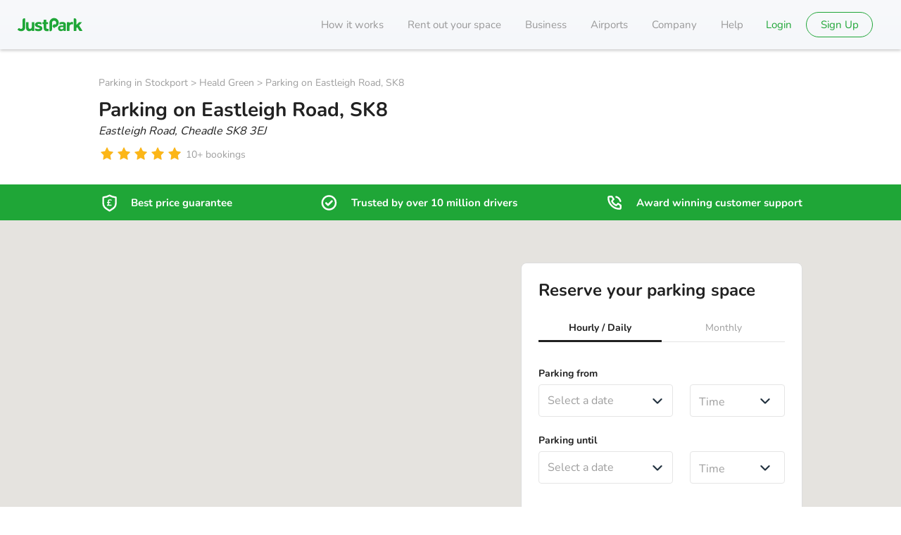

--- FILE ---
content_type: text/javascript
request_url: https://static.justpark.com/web/C1U8DUMI.js
body_size: 164
content:
import{j as a}from"./D_zvdyIk.js";import{T as i,b as m}from"./B2Nq0Y-I.js";const u=s=>{switch(s){case 2:return"h2";case 3:return"h3";default:return"h1"}},l=({children:s,bold:r=!1,className:t="",color:n="primary",level:o})=>{const c="c-heading",e=u(o);return a.jsx(i,{size:e,bold:r,color:n,className:`${m(c,null,{[e]:!0})} ${t}`,children:a.jsx(e,{children:s})})};export{l as H};


--- FILE ---
content_type: text/javascript
request_url: https://static.justpark.com/web/Cj2722o9.js
body_size: 705
content:
import{j as m}from"./D_zvdyIk.js";import{r as a}from"./BsdHcMzw.js";import{g as t}from"./CzhbP_FM.js";const c=e=>a.createElement("svg",{xmlns:"http://www.w3.org/2000/svg",fill:"none",viewBox:"0 0 36 36",...e},a.createElement("path",{d:"M18 24a4 4 0 1 0 0-8 4 4 0 0 0 0 8",className:"camera_svg__stroke"}),a.createElement("mask",{id:"camera_svg__a",fill:"#fff"},a.createElement("path",{d:"M14.347 6a1 1 0 0 0-.842.46l-2.208 3.448a.2.2 0 0 1-.168.092H6.8C5.26 10 4 11.35 4 13v14c0 1.65 1.26 3 2.8 3h22.4c1.54 0 2.8-1.35 2.8-3V13c0-1.65-1.26-3-2.8-3h-4.329a.2.2 0 0 1-.168-.092L22.495 6.46a1 1 0 0 0-.842-.46z"})),a.createElement("path",{d:"M22.495 6.46 20.39 7.81l2.105-1.348ZM11.297 9.909l-2.105-1.35 2.105 1.349Zm13.406 0 2.105-1.349zM11.4 5.112 9.192 8.56l4.21 2.697L15.61 7.81zM11.129 7.5H6.8v5h4.329zM6.8 7.5c-3.08 0-5.3 2.634-5.3 5.5h5c0-.184.07-.327.15-.413.078-.084.134-.087.15-.087zM1.5 13v14h5V13zm0 14c0 2.866 2.22 5.5 5.3 5.5v-5c-.016 0-.072-.003-.15-.087A.6.6 0 0 1 6.5 27zm5.3 5.5h22.4v-5H6.8zm22.4 0c3.08 0 5.3-2.634 5.3-5.5h-5c0 .184-.07.327-.15.413-.078.084-.134.087-.15.087zm5.3-5.5V13h-5v14zm0-14c0-2.866-2.22-5.5-5.3-5.5v5c.016 0 .072.003.15.087.08.086.15.229.15.413zm-5.3-5.5h-4.329v5H29.2zm-2.392 1.06L24.6 5.111 20.39 7.81l2.208 3.447zM21.653 3.5h-7.306v5h7.306zM24.6 5.112A3.5 3.5 0 0 0 21.653 3.5v5a1.5 1.5 0 0 1-1.263-.691zM9.192 8.56a2.3 2.3 0 0 1 1.937-1.06v5a2.7 2.7 0 0 0 2.273-1.244zm15.68-1.06a2.3 2.3 0 0 1 1.936 1.06l-4.21 2.696A2.7 2.7 0 0 0 24.87 12.5v-5Zm-9.262.309a1.5 1.5 0 0 1-1.263.691v-5A3.5 3.5 0 0 0 11.4 5.112z",className:"camera_svg__fill",mask:"url(#camera_svg__a)"})),r="base-R85Nd",l={base:r},h=({size:e="1x"})=>{const s=t(e);return m.jsx(c,{className:`${l.base} ${s}`})};export{h as C};


--- FILE ---
content_type: text/javascript
request_url: https://static.justpark.com/web/g358kOeG.js
body_size: 650
content:
import{d as r,c as d,m as i}from"./DL0OqqiS.js";const n=r("jp:reducers:geolocation"),s="geolocation/GET_GEOLOCATION",l="geolocation/GET_GEOLOCATION_FAILED",t="geolocation/SET_GEOLOCATION",c={coordinates:null,address:null,loading:!1,failed:!1},g="geolocation",E=d({name:g,initialState:c,reducers:{},extraReducers:e=>{e.addCase(s,o=>(n(s),{...o,coordinates:null,address:null,loading:!0,failed:!1})),e.addCase(l,o=>(n(s),{...o,coordinates:null,address:null,loading:!1,failed:!0})),e.addCase(t,(o,a)=>(n(t),{...o,address:a.address,coordinates:a.coordinates,loading:!1,failed:!1}))}});i(s);const G=i(l),f=i(t,"address","coordinates"),O=()=>"geolocation"in window.navigator,T=(e={})=>new Promise((o,a)=>{if(!O()){a(new Error("Geolocation not supported"));return}window.navigator.geolocation.getCurrentPosition(o,a,e)});export{s as G,f as a,E as b,G as c,T as g,O as s};


--- FILE ---
content_type: text/javascript
request_url: https://static.justpark.com/web/Dt9B4Gmz.js
body_size: 7572
content:
import{a as P}from"./DYh2_E6o.js";import{T as G,n as X,o as M,K as o,p as y,L as H}from"./D9m7l9eb.js";import{i as b,a as K,d as Z,b as ee}from"./C4S2Jb0b.js";function te(n){return typeof n=="object"&&n!==null}function ne(n,e){throw new Error("Unexpected invariant triggered.")}const se=/\r\n|[\n\r]/g;function R(n,e){let t=0,i=1;for(const s of n.body.matchAll(se)){if(typeof s.index=="number"||ne(),s.index>=e)break;t=s.index+s[0].length,i+=1}return{line:i,column:e+1-t}}function ie(n){return j(n.source,R(n.source,n.start))}function j(n,e){const t=n.locationOffset.column-1,i="".padStart(t)+n.body,s=e.line-1,a=n.locationOffset.line-1,c=e.line+a,h=e.line===1?t:0,d=e.column+h,u=`${n.name}:${c}:${d}
`,E=i.split(/\r\n|[\n\r]/g),m=E[s];if(m.length>120){const A=Math.floor(d/80),f=d%80,O=[];for(let N=0;N<m.length;N+=80)O.push(m.slice(N,N+80));return u+U([[`${c} |`,O[0]],...O.slice(1,A+1).map(N=>["|",N]),["|","^".padStart(f)],["|",O[A+1]]])}return u+U([[`${c-1} |`,E[s-1]],[`${c} |`,m],["|","^".padStart(d)],[`${c+1} |`,E[s+1]]])}function U(n){const e=n.filter(([i,s])=>s!==void 0),t=Math.max(...e.map(([i])=>i.length));return e.map(([i,s])=>i.padStart(t)+(s?" "+s:"")).join(`
`)}class F extends Error{constructor(e,t={}){var m,A;const{nodes:i,source:s,positions:a,path:c,originalError:h,extensions:d}=t;super(e),this.name="GraphQLError",this.path=c??void 0,this.originalError=h??void 0,this.nodes=B(Array.isArray(i)?i:i?[i]:void 0);const u=B((m=this.nodes)==null?void 0:m.map(f=>f.loc).filter(f=>f!=null));this.source=s??((A=u==null?void 0:u[0])==null?void 0:A.source),this.positions=a??(u==null?void 0:u.map(f=>f.start)),this.locations=a&&s?a.map(f=>R(s,f)):u==null?void 0:u.map(f=>R(f.source,f.start));const E=te(h==null?void 0:h.extensions)?h==null?void 0:h.extensions:void 0;this.extensions=d??E??Object.create(null),Object.defineProperties(this,{message:{writable:!0,enumerable:!0},name:{enumerable:!1},nodes:{enumerable:!1},source:{enumerable:!1},positions:{enumerable:!1},originalError:{enumerable:!1}}),h!=null&&h.stack?Object.defineProperty(this,"stack",{value:h.stack,writable:!0,configurable:!0}):Error.captureStackTrace?Error.captureStackTrace(this,F):Object.defineProperty(this,"stack",{value:Error().stack,writable:!0,configurable:!0})}get[Symbol.toStringTag](){return"GraphQLError"}toString(){let e=this.message;if(this.nodes)for(const t of this.nodes)t.loc&&(e+=`

`+ie(t.loc));else if(this.source&&this.locations)for(const t of this.locations)e+=`

`+j(this.source,t);return e}toJSON(){const e={message:this.message};return this.locations!=null&&(e.locations=this.locations),this.path!=null&&(e.path=this.path),this.extensions!=null&&Object.keys(this.extensions).length>0&&(e.extensions=this.extensions),e}}function B(n){return n===void 0||n.length===0?void 0:n}function l(n,e,t){return new F(`Syntax Error: ${t}`,{source:n,positions:[e]})}var L;(function(n){n.QUERY="QUERY",n.MUTATION="MUTATION",n.SUBSCRIPTION="SUBSCRIPTION",n.FIELD="FIELD",n.FRAGMENT_DEFINITION="FRAGMENT_DEFINITION",n.FRAGMENT_SPREAD="FRAGMENT_SPREAD",n.INLINE_FRAGMENT="INLINE_FRAGMENT",n.VARIABLE_DEFINITION="VARIABLE_DEFINITION",n.SCHEMA="SCHEMA",n.SCALAR="SCALAR",n.OBJECT="OBJECT",n.FIELD_DEFINITION="FIELD_DEFINITION",n.ARGUMENT_DEFINITION="ARGUMENT_DEFINITION",n.INTERFACE="INTERFACE",n.UNION="UNION",n.ENUM="ENUM",n.ENUM_VALUE="ENUM_VALUE",n.INPUT_OBJECT="INPUT_OBJECT",n.INPUT_FIELD_DEFINITION="INPUT_FIELD_DEFINITION"})(L||(L={}));var r;(function(n){n.SOF="<SOF>",n.EOF="<EOF>",n.BANG="!",n.QUESTION_MARK="?",n.DOLLAR="$",n.AMP="&",n.PAREN_L="(",n.PAREN_R=")",n.SPREAD="...",n.COLON=":",n.EQUALS="=",n.AT="@",n.BRACKET_L="[",n.BRACKET_R="]",n.BRACE_L="{",n.PIPE="|",n.BRACE_R="}",n.NAME="Name",n.INT="Int",n.FLOAT="Float",n.STRING="String",n.BLOCK_STRING="BlockString",n.COMMENT="Comment"})(r||(r={}));class re{constructor(e){const t=new G(r.SOF,0,0,0,0);this.source=e,this.lastToken=t,this.token=t,this.line=1,this.lineStart=0}get[Symbol.toStringTag](){return"Lexer"}advance(){return this.lastToken=this.token,this.token=this.lookahead()}lookahead(){let e=this.token;if(e.kind!==r.EOF)do if(e.next)e=e.next;else{const t=oe(this,e.end);e.next=t,t.prev=e,e=t}while(e.kind===r.COMMENT);return e}}function ae(n){return n===r.BANG||n===r.QUESTION_MARK||n===r.DOLLAR||n===r.AMP||n===r.PAREN_L||n===r.PAREN_R||n===r.SPREAD||n===r.COLON||n===r.EQUALS||n===r.AT||n===r.BRACKET_L||n===r.BRACKET_R||n===r.BRACE_L||n===r.PIPE||n===r.BRACE_R}function T(n){return n>=0&&n<=55295||n>=57344&&n<=1114111}function D(n,e){return Y(n.charCodeAt(e))&&Q(n.charCodeAt(e+1))}function Y(n){return n>=55296&&n<=56319}function Q(n){return n>=56320&&n<=57343}function x(n,e){const t=n.source.body.codePointAt(e);if(t===void 0)return r.EOF;if(t>=32&&t<=126){const i=String.fromCodePoint(t);return i==='"'?`'"'`:`"${i}"`}return"U+"+t.toString(16).toUpperCase().padStart(4,"0")}function p(n,e,t,i,s){const a=n.line,c=1+t-n.lineStart;return new G(e,t,i,a,c,s)}function oe(n,e){const t=n.source.body,i=t.length;let s=e;for(;s<i;){const a=t.charCodeAt(s);switch(a){case 65279:case 9:case 32:case 44:++s;continue;case 10:++s,++n.line,n.lineStart=s;continue;case 13:t.charCodeAt(s+1)===10?s+=2:++s,++n.line,n.lineStart=s;continue;case 35:return ce(n,s);case 33:return p(n,r.BANG,s,s+1);case 36:return p(n,r.DOLLAR,s,s+1);case 38:return p(n,r.AMP,s,s+1);case 40:return p(n,r.PAREN_L,s,s+1);case 41:return p(n,r.PAREN_R,s,s+1);case 46:if(t.charCodeAt(s+1)===46&&t.charCodeAt(s+2)===46)return p(n,r.SPREAD,s,s+3);break;case 58:return p(n,r.COLON,s,s+1);case 61:return p(n,r.EQUALS,s,s+1);case 64:return p(n,r.AT,s,s+1);case 91:return p(n,r.BRACKET_L,s,s+1);case 93:return p(n,r.BRACKET_R,s,s+1);case 123:return p(n,r.BRACE_L,s,s+1);case 124:return p(n,r.PIPE,s,s+1);case 125:return p(n,r.BRACE_R,s,s+1);case 63:return p(n,r.QUESTION_MARK,s,s+1);case 34:return t.charCodeAt(s+1)===34&&t.charCodeAt(s+2)===34?fe(n,s):pe(n,s)}if(b(a)||a===45)return he(n,s,a);if(K(a))return Ee(n,s);throw l(n.source,s,a===39?`Unexpected single quote character ('), did you mean to use a double quote (")?`:T(a)||D(t,s)?`Unexpected character: ${x(n,s)}.`:`Invalid character: ${x(n,s)}.`)}return p(n,r.EOF,i,i)}function ce(n,e){const t=n.source.body,i=t.length;let s=e+1;for(;s<i;){const a=t.charCodeAt(s);if(a===10||a===13)break;if(T(a))++s;else if(D(t,s))s+=2;else break}return p(n,r.COMMENT,e,s,t.slice(e+1,s))}function he(n,e,t){const i=n.source.body;let s=e,a=t,c=!1;if(a===45&&(a=i.charCodeAt(++s)),a===48){if(a=i.charCodeAt(++s),b(a))throw l(n.source,s,`Invalid number, unexpected digit after 0: ${x(n,s)}.`)}else s=S(n,s,a),a=i.charCodeAt(s);if(a===46&&(c=!0,a=i.charCodeAt(++s),s=S(n,s,a),a=i.charCodeAt(s)),(a===69||a===101)&&(c=!0,a=i.charCodeAt(++s),(a===43||a===45)&&(a=i.charCodeAt(++s)),s=S(n,s,a),a=i.charCodeAt(s)),a===46||K(a))throw l(n.source,s,`Invalid number, expected digit but got: ${x(n,s)}.`);return p(n,c?r.FLOAT:r.INT,e,s,i.slice(e,s))}function S(n,e,t){if(!b(t))throw l(n.source,e,`Invalid number, expected digit but got: ${x(n,e)}.`);const i=n.source.body;let s=e+1;for(;b(i.charCodeAt(s));)++s;return s}function pe(n,e){const t=n.source.body,i=t.length;let s=e+1,a=s,c="";for(;s<i;){const h=t.charCodeAt(s);if(h===34)return c+=t.slice(a,s),p(n,r.STRING,e,s+1,c);if(h===92){c+=t.slice(a,s);const d=t.charCodeAt(s+1)===117?t.charCodeAt(s+2)===123?ue(n,s):le(n,s):de(n,s);c+=d.value,s+=d.size,a=s;continue}if(h===10||h===13)break;if(T(h))++s;else if(D(t,s))s+=2;else throw l(n.source,s,`Invalid character within String: ${x(n,s)}.`)}throw l(n.source,s,"Unterminated string.")}function ue(n,e){const t=n.source.body;let i=0,s=3;for(;s<12;){const a=t.charCodeAt(e+s++);if(a===125){if(s<5||!T(i))break;return{value:String.fromCodePoint(i),size:s}}if(i=i<<4|_(a),i<0)break}throw l(n.source,e,`Invalid Unicode escape sequence: "${t.slice(e,e+s)}".`)}function le(n,e){const t=n.source.body,i=V(t,e+2);if(T(i))return{value:String.fromCodePoint(i),size:6};if(Y(i)&&t.charCodeAt(e+6)===92&&t.charCodeAt(e+7)===117){const s=V(t,e+8);if(Q(s))return{value:String.fromCodePoint(i,s),size:12}}throw l(n.source,e,`Invalid Unicode escape sequence: "${t.slice(e,e+6)}".`)}function V(n,e){return _(n.charCodeAt(e))<<12|_(n.charCodeAt(e+1))<<8|_(n.charCodeAt(e+2))<<4|_(n.charCodeAt(e+3))}function _(n){return n>=48&&n<=57?n-48:n>=65&&n<=70?n-55:n>=97&&n<=102?n-87:-1}function de(n,e){const t=n.source.body;switch(t.charCodeAt(e+1)){case 34:return{value:'"',size:2};case 92:return{value:"\\",size:2};case 47:return{value:"/",size:2};case 98:return{value:"\b",size:2};case 102:return{value:"\f",size:2};case 110:return{value:`
`,size:2};case 114:return{value:"\r",size:2};case 116:return{value:"	",size:2}}throw l(n.source,e,`Invalid character escape sequence: "${t.slice(e,e+2)}".`)}function fe(n,e){const t=n.source.body,i=t.length;let s=n.lineStart,a=e+3,c=a,h="";const d=[];for(;a<i;){const u=t.charCodeAt(a);if(u===34&&t.charCodeAt(a+1)===34&&t.charCodeAt(a+2)===34){h+=t.slice(c,a),d.push(h);const E=p(n,r.BLOCK_STRING,e,a+3,Z(d).join(`
`));return n.line+=d.length-1,n.lineStart=s,E}if(u===92&&t.charCodeAt(a+1)===34&&t.charCodeAt(a+2)===34&&t.charCodeAt(a+3)===34){h+=t.slice(c,a),c=a+1,a+=4;continue}if(u===10||u===13){h+=t.slice(c,a),d.push(h),u===13&&t.charCodeAt(a+1)===10?a+=2:++a,h="",c=a,s=a;continue}if(T(u))++a;else if(D(t,a))a+=2;else throw l(n.source,a,`Invalid character within String: ${x(n,a)}.`)}throw l(n.source,a,"Unterminated string.")}function Ee(n,e){const t=n.source.body,i=t.length;let s=e+1;for(;s<i;){const a=t.charCodeAt(s);if(ee(a))++s;else break}return p(n,r.NAME,e,s,t.slice(e,s))}var $;const me=(($=globalThis.process)==null?void 0:$.env.NODE_ENV)==="production"?function(e,t){return e instanceof t}:function(e,t){var i;if(e instanceof t)return!0;if(typeof e=="object"&&e!==null){const s=t.prototype[Symbol.toStringTag],a=Symbol.toStringTag in e?e[Symbol.toStringTag]:(i=e.constructor)==null?void 0:i.name;if(s===a){const c=X(e);throw new Error(`Cannot use ${s} "${c}" from another module or realm.

Ensure that there is only one instance of "graphql" in the node_modules
directory. If different versions of "graphql" are the dependencies of other
relied on modules, use "resolutions" to ensure only one version is installed.

https://yarnpkg.com/en/docs/selective-version-resolutions

Duplicate "graphql" modules cannot be used at the same time since different
versions may have different capabilities and behavior. The data from one
version used in the function from another could produce confusing and
spurious results.`)}}return!1};class q{constructor(e,t="GraphQL request",i={line:1,column:1}){this.body=e,this.name=t,this.locationOffset=i,this.locationOffset.line>0||M(!1,"line in locationOffset is 1-indexed and must be positive."),this.locationOffset.column>0||M(!1,"column in locationOffset is 1-indexed and must be positive.")}get[Symbol.toStringTag](){return"Source"}}function xe(n){return me(n,q)}function Ne(n,e){return new Te(n,e).parseDocument()}class Te{constructor(e,t={}){const i=xe(e)?e:new q(e);this._lexer=new re(i),this._options=t,this._tokenCounter=0}parseName(){const e=this.expectToken(r.NAME);return this.node(e,{kind:o.NAME,value:e.value})}parseDocument(){return this.node(this._lexer.token,{kind:o.DOCUMENT,definitions:this.many(r.SOF,this.parseDefinition,r.EOF)})}parseDefinition(){if(this.peek(r.BRACE_L))return this.parseOperationDefinition();const e=this.peekDescription(),t=e?this._lexer.lookahead():this._lexer.token;if(t.kind===r.NAME){switch(t.value){case"schema":return this.parseSchemaDefinition();case"scalar":return this.parseScalarTypeDefinition();case"type":return this.parseObjectTypeDefinition();case"interface":return this.parseInterfaceTypeDefinition();case"union":return this.parseUnionTypeDefinition();case"enum":return this.parseEnumTypeDefinition();case"input":return this.parseInputObjectTypeDefinition();case"directive":return this.parseDirectiveDefinition()}if(e)throw l(this._lexer.source,this._lexer.token.start,"Unexpected description, descriptions are supported only on type definitions.");switch(t.value){case"query":case"mutation":case"subscription":return this.parseOperationDefinition();case"fragment":return this.parseFragmentDefinition();case"extend":return this.parseTypeSystemExtension()}}throw this.unexpected(t)}parseOperationDefinition(){const e=this._lexer.token;if(this.peek(r.BRACE_L))return this.node(e,{kind:o.OPERATION_DEFINITION,operation:y.QUERY,name:void 0,variableDefinitions:[],directives:[],selectionSet:this.parseSelectionSet()});const t=this.parseOperationType();let i;return this.peek(r.NAME)&&(i=this.parseName()),this.node(e,{kind:o.OPERATION_DEFINITION,operation:t,name:i,variableDefinitions:this.parseVariableDefinitions(),directives:this.parseDirectives(!1),selectionSet:this.parseSelectionSet()})}parseOperationType(){const e=this.expectToken(r.NAME);switch(e.value){case"query":return y.QUERY;case"mutation":return y.MUTATION;case"subscription":return y.SUBSCRIPTION}throw this.unexpected(e)}parseVariableDefinitions(){return this.optionalMany(r.PAREN_L,this.parseVariableDefinition,r.PAREN_R)}parseVariableDefinition(){return this.node(this._lexer.token,{kind:o.VARIABLE_DEFINITION,variable:this.parseVariable(),type:(this.expectToken(r.COLON),this.parseTypeReference()),defaultValue:this.expectOptionalToken(r.EQUALS)?this.parseConstValueLiteral():void 0,directives:this.parseConstDirectives()})}parseVariable(){const e=this._lexer.token;return this.expectToken(r.DOLLAR),this.node(e,{kind:o.VARIABLE,name:this.parseName()})}parseSelectionSet(){return this.node(this._lexer.token,{kind:o.SELECTION_SET,selections:this.many(r.BRACE_L,this.parseSelection,r.BRACE_R)})}parseSelection(){return this.peek(r.SPREAD)?this.parseFragment():this.parseField()}parseField(){const e=this._lexer.token,t=this.parseName();let i,s;return this.expectOptionalToken(r.COLON)?(i=t,s=this.parseName()):s=t,this.node(e,{kind:o.FIELD,alias:i,name:s,arguments:this.parseArguments(!1),nullabilityAssertion:this.parseNullabilityAssertion(),directives:this.parseDirectives(!1),selectionSet:this.peek(r.BRACE_L)?this.parseSelectionSet():void 0})}parseNullabilityAssertion(){if(this._options.experimentalClientControlledNullability!==!0)return;const e=this._lexer.token;let t;if(this.expectOptionalToken(r.BRACKET_L)){const i=this.parseNullabilityAssertion();this.expectToken(r.BRACKET_R),t=this.node(e,{kind:o.LIST_NULLABILITY_OPERATOR,nullabilityAssertion:i})}return this.expectOptionalToken(r.BANG)?t=this.node(e,{kind:o.NON_NULL_ASSERTION,nullabilityAssertion:t}):this.expectOptionalToken(r.QUESTION_MARK)&&(t=this.node(e,{kind:o.ERROR_BOUNDARY,nullabilityAssertion:t})),t}parseArguments(e){const t=e?this.parseConstArgument:this.parseArgument;return this.optionalMany(r.PAREN_L,t,r.PAREN_R)}parseArgument(e=!1){const t=this._lexer.token,i=this.parseName();return this.expectToken(r.COLON),this.node(t,{kind:o.ARGUMENT,name:i,value:this.parseValueLiteral(e)})}parseConstArgument(){return this.parseArgument(!0)}parseFragment(){const e=this._lexer.token;this.expectToken(r.SPREAD);const t=this.expectOptionalKeyword("on");return!t&&this.peek(r.NAME)?this.node(e,{kind:o.FRAGMENT_SPREAD,name:this.parseFragmentName(),directives:this.parseDirectives(!1)}):this.node(e,{kind:o.INLINE_FRAGMENT,typeCondition:t?this.parseNamedType():void 0,directives:this.parseDirectives(!1),selectionSet:this.parseSelectionSet()})}parseFragmentDefinition(){const e=this._lexer.token;return this.expectKeyword("fragment"),this._options.allowLegacyFragmentVariables===!0?this.node(e,{kind:o.FRAGMENT_DEFINITION,name:this.parseFragmentName(),variableDefinitions:this.parseVariableDefinitions(),typeCondition:(this.expectKeyword("on"),this.parseNamedType()),directives:this.parseDirectives(!1),selectionSet:this.parseSelectionSet()}):this.node(e,{kind:o.FRAGMENT_DEFINITION,name:this.parseFragmentName(),typeCondition:(this.expectKeyword("on"),this.parseNamedType()),directives:this.parseDirectives(!1),selectionSet:this.parseSelectionSet()})}parseFragmentName(){if(this._lexer.token.value==="on")throw this.unexpected();return this.parseName()}parseValueLiteral(e){const t=this._lexer.token;switch(t.kind){case r.BRACKET_L:return this.parseList(e);case r.BRACE_L:return this.parseObject(e);case r.INT:return this.advanceLexer(),this.node(t,{kind:o.INT,value:t.value});case r.FLOAT:return this.advanceLexer(),this.node(t,{kind:o.FLOAT,value:t.value});case r.STRING:case r.BLOCK_STRING:return this.parseStringLiteral();case r.NAME:switch(this.advanceLexer(),t.value){case"true":return this.node(t,{kind:o.BOOLEAN,value:!0});case"false":return this.node(t,{kind:o.BOOLEAN,value:!1});case"null":return this.node(t,{kind:o.NULL});default:return this.node(t,{kind:o.ENUM,value:t.value})}case r.DOLLAR:if(e)if(this.expectToken(r.DOLLAR),this._lexer.token.kind===r.NAME){const i=this._lexer.token.value;throw l(this._lexer.source,t.start,`Unexpected variable "$${i}" in constant value.`)}else throw this.unexpected(t);return this.parseVariable();default:throw this.unexpected()}}parseConstValueLiteral(){return this.parseValueLiteral(!0)}parseStringLiteral(){const e=this._lexer.token;return this.advanceLexer(),this.node(e,{kind:o.STRING,value:e.value,block:e.kind===r.BLOCK_STRING})}parseList(e){const t=()=>this.parseValueLiteral(e);return this.node(this._lexer.token,{kind:o.LIST,values:this.any(r.BRACKET_L,t,r.BRACKET_R)})}parseObject(e){const t=()=>this.parseObjectField(e);return this.node(this._lexer.token,{kind:o.OBJECT,fields:this.any(r.BRACE_L,t,r.BRACE_R)})}parseObjectField(e){const t=this._lexer.token,i=this.parseName();return this.expectToken(r.COLON),this.node(t,{kind:o.OBJECT_FIELD,name:i,value:this.parseValueLiteral(e)})}parseDirectives(e){const t=[];for(;this.peek(r.AT);)t.push(this.parseDirective(e));return t}parseConstDirectives(){return this.parseDirectives(!0)}parseDirective(e){const t=this._lexer.token;return this.expectToken(r.AT),this.node(t,{kind:o.DIRECTIVE,name:this.parseName(),arguments:this.parseArguments(e)})}parseTypeReference(){const e=this._lexer.token;let t;if(this.expectOptionalToken(r.BRACKET_L)){const i=this.parseTypeReference();this.expectToken(r.BRACKET_R),t=this.node(e,{kind:o.LIST_TYPE,type:i})}else t=this.parseNamedType();return this.expectOptionalToken(r.BANG)?this.node(e,{kind:o.NON_NULL_TYPE,type:t}):t}parseNamedType(){return this.node(this._lexer.token,{kind:o.NAMED_TYPE,name:this.parseName()})}peekDescription(){return this.peek(r.STRING)||this.peek(r.BLOCK_STRING)}parseDescription(){if(this.peekDescription())return this.parseStringLiteral()}parseSchemaDefinition(){const e=this._lexer.token,t=this.parseDescription();this.expectKeyword("schema");const i=this.parseConstDirectives(),s=this.many(r.BRACE_L,this.parseOperationTypeDefinition,r.BRACE_R);return this.node(e,{kind:o.SCHEMA_DEFINITION,description:t,directives:i,operationTypes:s})}parseOperationTypeDefinition(){const e=this._lexer.token,t=this.parseOperationType();this.expectToken(r.COLON);const i=this.parseNamedType();return this.node(e,{kind:o.OPERATION_TYPE_DEFINITION,operation:t,type:i})}parseScalarTypeDefinition(){const e=this._lexer.token,t=this.parseDescription();this.expectKeyword("scalar");const i=this.parseName(),s=this.parseConstDirectives();return this.node(e,{kind:o.SCALAR_TYPE_DEFINITION,description:t,name:i,directives:s})}parseObjectTypeDefinition(){const e=this._lexer.token,t=this.parseDescription();this.expectKeyword("type");const i=this.parseName(),s=this.parseImplementsInterfaces(),a=this.parseConstDirectives(),c=this.parseFieldsDefinition();return this.node(e,{kind:o.OBJECT_TYPE_DEFINITION,description:t,name:i,interfaces:s,directives:a,fields:c})}parseImplementsInterfaces(){return this.expectOptionalKeyword("implements")?this.delimitedMany(r.AMP,this.parseNamedType):[]}parseFieldsDefinition(){return this.optionalMany(r.BRACE_L,this.parseFieldDefinition,r.BRACE_R)}parseFieldDefinition(){const e=this._lexer.token,t=this.parseDescription(),i=this.parseName(),s=this.parseArgumentDefs();this.expectToken(r.COLON);const a=this.parseTypeReference(),c=this.parseConstDirectives();return this.node(e,{kind:o.FIELD_DEFINITION,description:t,name:i,arguments:s,type:a,directives:c})}parseArgumentDefs(){return this.optionalMany(r.PAREN_L,this.parseInputValueDef,r.PAREN_R)}parseInputValueDef(){const e=this._lexer.token,t=this.parseDescription(),i=this.parseName();this.expectToken(r.COLON);const s=this.parseTypeReference();let a;this.expectOptionalToken(r.EQUALS)&&(a=this.parseConstValueLiteral());const c=this.parseConstDirectives();return this.node(e,{kind:o.INPUT_VALUE_DEFINITION,description:t,name:i,type:s,defaultValue:a,directives:c})}parseInterfaceTypeDefinition(){const e=this._lexer.token,t=this.parseDescription();this.expectKeyword("interface");const i=this.parseName(),s=this.parseImplementsInterfaces(),a=this.parseConstDirectives(),c=this.parseFieldsDefinition();return this.node(e,{kind:o.INTERFACE_TYPE_DEFINITION,description:t,name:i,interfaces:s,directives:a,fields:c})}parseUnionTypeDefinition(){const e=this._lexer.token,t=this.parseDescription();this.expectKeyword("union");const i=this.parseName(),s=this.parseConstDirectives(),a=this.parseUnionMemberTypes();return this.node(e,{kind:o.UNION_TYPE_DEFINITION,description:t,name:i,directives:s,types:a})}parseUnionMemberTypes(){return this.expectOptionalToken(r.EQUALS)?this.delimitedMany(r.PIPE,this.parseNamedType):[]}parseEnumTypeDefinition(){const e=this._lexer.token,t=this.parseDescription();this.expectKeyword("enum");const i=this.parseName(),s=this.parseConstDirectives(),a=this.parseEnumValuesDefinition();return this.node(e,{kind:o.ENUM_TYPE_DEFINITION,description:t,name:i,directives:s,values:a})}parseEnumValuesDefinition(){return this.optionalMany(r.BRACE_L,this.parseEnumValueDefinition,r.BRACE_R)}parseEnumValueDefinition(){const e=this._lexer.token,t=this.parseDescription(),i=this.parseEnumValueName(),s=this.parseConstDirectives();return this.node(e,{kind:o.ENUM_VALUE_DEFINITION,description:t,name:i,directives:s})}parseEnumValueName(){if(this._lexer.token.value==="true"||this._lexer.token.value==="false"||this._lexer.token.value==="null")throw l(this._lexer.source,this._lexer.token.start,`${C(this._lexer.token)} is reserved and cannot be used for an enum value.`);return this.parseName()}parseInputObjectTypeDefinition(){const e=this._lexer.token,t=this.parseDescription();this.expectKeyword("input");const i=this.parseName(),s=this.parseConstDirectives(),a=this.parseInputFieldsDefinition();return this.node(e,{kind:o.INPUT_OBJECT_TYPE_DEFINITION,description:t,name:i,directives:s,fields:a})}parseInputFieldsDefinition(){return this.optionalMany(r.BRACE_L,this.parseInputValueDef,r.BRACE_R)}parseTypeSystemExtension(){const e=this._lexer.lookahead();if(e.kind===r.NAME)switch(e.value){case"schema":return this.parseSchemaExtension();case"scalar":return this.parseScalarTypeExtension();case"type":return this.parseObjectTypeExtension();case"interface":return this.parseInterfaceTypeExtension();case"union":return this.parseUnionTypeExtension();case"enum":return this.parseEnumTypeExtension();case"input":return this.parseInputObjectTypeExtension()}throw this.unexpected(e)}parseSchemaExtension(){const e=this._lexer.token;this.expectKeyword("extend"),this.expectKeyword("schema");const t=this.parseConstDirectives(),i=this.optionalMany(r.BRACE_L,this.parseOperationTypeDefinition,r.BRACE_R);if(t.length===0&&i.length===0)throw this.unexpected();return this.node(e,{kind:o.SCHEMA_EXTENSION,directives:t,operationTypes:i})}parseScalarTypeExtension(){const e=this._lexer.token;this.expectKeyword("extend"),this.expectKeyword("scalar");const t=this.parseName(),i=this.parseConstDirectives();if(i.length===0)throw this.unexpected();return this.node(e,{kind:o.SCALAR_TYPE_EXTENSION,name:t,directives:i})}parseObjectTypeExtension(){const e=this._lexer.token;this.expectKeyword("extend"),this.expectKeyword("type");const t=this.parseName(),i=this.parseImplementsInterfaces(),s=this.parseConstDirectives(),a=this.parseFieldsDefinition();if(i.length===0&&s.length===0&&a.length===0)throw this.unexpected();return this.node(e,{kind:o.OBJECT_TYPE_EXTENSION,name:t,interfaces:i,directives:s,fields:a})}parseInterfaceTypeExtension(){const e=this._lexer.token;this.expectKeyword("extend"),this.expectKeyword("interface");const t=this.parseName(),i=this.parseImplementsInterfaces(),s=this.parseConstDirectives(),a=this.parseFieldsDefinition();if(i.length===0&&s.length===0&&a.length===0)throw this.unexpected();return this.node(e,{kind:o.INTERFACE_TYPE_EXTENSION,name:t,interfaces:i,directives:s,fields:a})}parseUnionTypeExtension(){const e=this._lexer.token;this.expectKeyword("extend"),this.expectKeyword("union");const t=this.parseName(),i=this.parseConstDirectives(),s=this.parseUnionMemberTypes();if(i.length===0&&s.length===0)throw this.unexpected();return this.node(e,{kind:o.UNION_TYPE_EXTENSION,name:t,directives:i,types:s})}parseEnumTypeExtension(){const e=this._lexer.token;this.expectKeyword("extend"),this.expectKeyword("enum");const t=this.parseName(),i=this.parseConstDirectives(),s=this.parseEnumValuesDefinition();if(i.length===0&&s.length===0)throw this.unexpected();return this.node(e,{kind:o.ENUM_TYPE_EXTENSION,name:t,directives:i,values:s})}parseInputObjectTypeExtension(){const e=this._lexer.token;this.expectKeyword("extend"),this.expectKeyword("input");const t=this.parseName(),i=this.parseConstDirectives(),s=this.parseInputFieldsDefinition();if(i.length===0&&s.length===0)throw this.unexpected();return this.node(e,{kind:o.INPUT_OBJECT_TYPE_EXTENSION,name:t,directives:i,fields:s})}parseDirectiveDefinition(){const e=this._lexer.token,t=this.parseDescription();this.expectKeyword("directive"),this.expectToken(r.AT);const i=this.parseName(),s=this.parseArgumentDefs(),a=this.expectOptionalKeyword("repeatable");this.expectKeyword("on");const c=this.parseDirectiveLocations();return this.node(e,{kind:o.DIRECTIVE_DEFINITION,description:t,name:i,arguments:s,repeatable:a,locations:c})}parseDirectiveLocations(){return this.delimitedMany(r.PIPE,this.parseDirectiveLocation)}parseDirectiveLocation(){const e=this._lexer.token,t=this.parseName();if(Object.prototype.hasOwnProperty.call(L,t.value))return t;throw this.unexpected(e)}node(e,t){return this._options.noLocation!==!0&&(t.loc=new H(e,this._lexer.lastToken,this._lexer.source)),t}peek(e){return this._lexer.token.kind===e}expectToken(e){const t=this._lexer.token;if(t.kind===e)return this.advanceLexer(),t;throw l(this._lexer.source,t.start,`Expected ${z(e)}, found ${C(t)}.`)}expectOptionalToken(e){return this._lexer.token.kind===e?(this.advanceLexer(),!0):!1}expectKeyword(e){const t=this._lexer.token;if(t.kind===r.NAME&&t.value===e)this.advanceLexer();else throw l(this._lexer.source,t.start,`Expected "${e}", found ${C(t)}.`)}expectOptionalKeyword(e){const t=this._lexer.token;return t.kind===r.NAME&&t.value===e?(this.advanceLexer(),!0):!1}unexpected(e){const t=e??this._lexer.token;return l(this._lexer.source,t.start,`Unexpected ${C(t)}.`)}any(e,t,i){this.expectToken(e);const s=[];for(;!this.expectOptionalToken(i);)s.push(t.call(this));return s}optionalMany(e,t,i){if(this.expectOptionalToken(e)){const s=[];do s.push(t.call(this));while(!this.expectOptionalToken(i));return s}return[]}many(e,t,i){this.expectToken(e);const s=[];do s.push(t.call(this));while(!this.expectOptionalToken(i));return s}delimitedMany(e,t){this.expectOptionalToken(e);const i=[];do i.push(t.call(this));while(this.expectOptionalToken(e));return i}advanceLexer(){const{maxTokens:e}=this._options,t=this._lexer.advance();if(e!==void 0&&t.kind!==r.EOF&&(++this._tokenCounter,this._tokenCounter>e))throw l(this._lexer.source,t.start,`Document contains more that ${e} tokens. Parsing aborted.`)}}function C(n){const e=n.value;return z(n.kind)+(e!=null?` "${e}"`:"")}function z(n){return ae(n)?`"${n}"`:n}var g=new Map,w=new Map,J=!0,v=!1;function W(n){return n.replace(/[\s,]+/g," ").trim()}function Ae(n){return W(n.source.body.substring(n.start,n.end))}function Ie(n){var e=new Set,t=[];return n.definitions.forEach(function(i){if(i.kind==="FragmentDefinition"){var s=i.name.value,a=Ae(i.loc),c=w.get(s);c&&!c.has(a)?J&&console.warn("Warning: fragment with name "+s+` already exists.
graphql-tag enforces all fragment names across your application to be unique; read more about
this in the docs: http://dev.apollodata.com/core/fragments.html#unique-names`):c||w.set(s,c=new Set),c.add(a),e.has(a)||(e.add(a),t.push(i))}else t.push(i)}),P(P({},n),{definitions:t})}function _e(n){var e=new Set(n.definitions);e.forEach(function(i){i.loc&&delete i.loc,Object.keys(i).forEach(function(s){var a=i[s];a&&typeof a=="object"&&e.add(a)})});var t=n.loc;return t&&(delete t.startToken,delete t.endToken),n}function ke(n){var e=W(n);if(!g.has(e)){var t=Ne(n,{experimentalFragmentVariables:v,allowLegacyFragmentVariables:v});if(!t||t.kind!=="Document")throw new Error("Not a valid GraphQL document.");g.set(e,_e(Ie(t)))}return g.get(e)}function k(n){for(var e=[],t=1;t<arguments.length;t++)e[t-1]=arguments[t];typeof n=="string"&&(n=[n]);var i=n[0];return e.forEach(function(s,a){s&&s.kind==="Document"?i+=s.loc.source.body:i+=s,i+=n[a+1]}),ke(i)}function Oe(){g.clear(),w.clear()}function ye(){J=!1}function Ce(){v=!0}function ge(){v=!1}var I={gql:k,resetCaches:Oe,disableFragmentWarnings:ye,enableExperimentalFragmentVariables:Ce,disableExperimentalFragmentVariables:ge};(function(n){n.gql=I.gql,n.resetCaches=I.resetCaches,n.disableFragmentWarnings=I.disableFragmentWarnings,n.enableExperimentalFragmentVariables=I.enableExperimentalFragmentVariables,n.disableExperimentalFragmentVariables=I.disableExperimentalFragmentVariables})(k||(k={}));k.default=k;export{k as g};


--- FILE ---
content_type: text/javascript
request_url: https://static.justpark.com/web/B4IJmpT9.js
body_size: 763
content:
import{j as o}from"./D_zvdyIk.js";import{r as n}from"./BsdHcMzw.js";import{c as D}from"./BluH5fTw.js";import{g as v}from"./C90F2zbA.js";import{b as g,T as E}from"./B2Nq0Y-I.js";import{S as F}from"./BVr3_ktF.js";import{N as H}from"./CyoRJ-NM.js";import{g as I}from"./DL0OqqiS.js";import{u as S}from"./CG0wh4Nr.js";const T="c-date-time-drop-down",w=({date:e,time:t,onDateChange:i,onTimeChange:m,datePlaceholder:u="",timePlaceholder:f="",label:c,timeInterval:l=30,hideDate:p=!1,className:d="",labelColor:a="primary",timeError:s="",timeDisabled:x=!1,t:r=()=>"Do MMM YYYY",min:Y=""})=>{const[h,b]=n.useState(t);n.useEffect(()=>{h===""&&b(t)},[h,b,t]);const M=n.useMemo(()=>v(l,h).map(C=>{const N=D(`2099-01-01 ${C}:00`);return{label:r("dateFormat:time","{{date, HH:mm}}",{date:N}),value:C}}),[h,r,l]);return o.jsxs("div",{className:`${T} ${d}`,children:[c&&o.jsx("label",{className:g(T,"label"),children:o.jsx(E,{size:"secondary",bold:!0,color:a,children:o.jsx("div",{className:g(T,"labeltext"),children:c})})}),o.jsxs("div",{className:g(T,"input-container"),children:[!p&&o.jsx(F,{onChange:i,error:"",hideErrorCross:!0,date:e,placeholder:u,t:r,min:Y}),o.jsx(H,{options:M,selected:t,onChange:m,placeholder:f,error:s,disabled:x,t:r})]})]})},k=(e,t)=>{const i="YYYY-MM-DD",m="HH:mm",[u,f]=n.useState(()=>e?e.format(i):""),[c,l]=n.useState(()=>e?e.format(m):"");n.useEffect(()=>{e&&(f(e.format(i)),l(e.format(m)))},[e]);const p=n.useCallback(a=>{let s=D(a);e?s=s.set("hour",e.hour()).set("minute",e.minute()).set("seconds",0):s=s.set("hour",12).set("minute",0).set("seconds",0),t(s)},[e,t]),d=n.useCallback(a=>{const[s,x]=a.split(":");let r=e||I();return r=r.set("hour",s).set("minute",x).set("seconds",0),t(r)},[e,t]);return[u,p,c,d]},G=({value:e,onChange:t,label:i,datePlaceholder:m,timePlaceholder:u,hideDate:f=!1,min:c=""})=>{const{t:l}=S(),[p,d,a,s]=k(e,t);return o.jsx(w,{date:p,onDateChange:d,onTimeChange:s,datePlaceholder:m,timePlaceholder:u,time:a,label:i,timeInterval:15,hideDate:f,t:l,min:c})};export{G as D,w as a,k as u};


--- FILE ---
content_type: text/javascript
request_url: https://static.justpark.com/web/UPPT45B4.js
body_size: 955
content:
import{j as e}from"./D_zvdyIk.js";import{r as C}from"./BsdHcMzw.js";import{b as l,T as d}from"./B2Nq0Y-I.js";import{E as J}from"./CvADkyo9.js";import{C as K}from"./VXt0aORK.js";import{C as M}from"./MB9N8Ktq.js";import{W as O}from"./DZ1KyCn4.js";function Q(o){return o.replace(/([a-z])([A-Z])/g,"$1-$2").replace(/\s+/g,"-").toLowerCase()}const re=({placeholder:o="",error:c="",label:n=null,secondaryLabel:x="",id:u="",showLabel:f=!0,icon:r=null,iconPosition:j="left",disabled:b=!1,value:_=void 0,onChange:i,type:I="text",warning:p=!1,className:E="",autoComplete:g="",showClearButton:y=!1,onKeyDown:W=()=>{},onClick:k=()=>{},cypress:t=null,name:N="",onFocus:z=()=>{},onBlur:R=()=>{},inputRef:T=null,inputMode:A="text",hideErrorCross:B=!1,noBottomRadius:D=!1,required:L=!1,bold:S=!1,...V})=>{const s="c-input",a=!!c,Z=l(s,"inputbox",{error:a,disabled:b,icon:!!r,warning:p,noBottomRadius:D,bold:S}),q=l(s,"inputwrapper",{error:a,iconRight:!!r&&j==="right",iconLeft:!!r&&j==="left"}),$=n||o,[h]=C.useState(`${Q(u||$)}-error`),F=c.trim()?e.jsx("div",{"aria-live":"polite",children:e.jsx(J,{error:c})}):null,G=r?C.cloneElement(r,{className:r.props.className?`${r.props.className} ${s}__icon`:`${s}__icon`,role:r.props.role||"presentation"}):null,v=e.jsxs("div",{className:q,children:[G,e.jsx(d,{children:e.jsx("input",{...V,id:u.length?u:null,"aria-label":f&&n?null:$,className:Z,placeholder:o,value:_,onChange:H=>{i==null||i(H.target.value)},disabled:b,"aria-invalid":a,"aria-describedby":h,type:I,autoComplete:g,onKeyDown:W,onClick:k,onFocus:z,onBlur:R,"data-cy":t===null?null:`${t}-input`,name:N.length?N:null,ref:T,inputMode:A,required:L,noValidate:!0})}),a&&!B&&e.jsx(K,{className:l(s,"status-icon"),role:"presentation",modifier:"error"}),p&&!a&&e.jsx(O,{className:l(s,"status-icon"),role:"presentation"}),y&&!a&&!p&&e.jsx("button",{className:l(s,"clear-button"),type:"button",onClick:()=>i(""),"data-cy":t===null?null:`${t}-clear`,children:e.jsx(M,{})})]});let m;return f&&n?m=e.jsxs("label",{className:`${s}__label`,children:[e.jsx(d,{size:"secondary",bold:!0,color:"light",children:e.jsx("div",{className:`${s}__labeltext`,children:n})}),x?e.jsx(d,{className:l(s,"label-secondary"),size:"subtext",color:"muted",children:x}):null,v]}):m=v,e.jsxs("div",{className:`${s} ${E}`,"data-cy":t,children:[m,e.jsx("div",{className:l(s,"errorContainer"),"data-cy":`${t}-error`,id:h,children:F})]})};export{re as I,Q as k};


--- FILE ---
content_type: text/javascript
request_url: https://static.justpark.com/web/CmpQEX5T.js
body_size: 395
content:
import{j as t}from"./D_zvdyIk.js";import{r as l,L as a}from"./BsdHcMzw.js";import{J as i}from"./BqVwo043.js";import{B as n}from"./BnYOZGpZ.js";const h=()=>{const o=l.useContext(n),r=o==null?void 0:o.logoUrl,s=o==null?void 0:o.invertedLogoUrl;if(!r)return t.jsx(a,{to:"/",children:t.jsx(i,{})});const e=!!s;return t.jsxs(t.Fragment,{children:[t.jsx("img",{src:r,loading:"lazy",className:`c-logo--whitelabel ${e?"c-logo--whitelabel-light":""}`,alt:"Powered by JustPark"}),e&&t.jsx("img",{src:s,loading:"lazy",className:"c-logo--whitelabel c-logo--whitelabel-dark",alt:"Powered by JustPark"})]})};export{h as L};


--- FILE ---
content_type: text/javascript
request_url: https://static.justpark.com/web/B2Nq0Y-I.js
body_size: 765
content:
import{j as h}from"./D_zvdyIk.js";import{r as l}from"./BsdHcMzw.js";const u=(p,o={})=>{const y=Object.keys(o).map(r=>typeof o[r]=="boolean"&&o[r]?`${p}--${r}`:typeof o[r]=="string"?`${p}--${o[r]}`:null).filter(r=>!!r);return[p,...y].join(" ")};function m(p,o,y,r){const a=u(o?`${p}__${o}`:p,y);let e="";return r&&(e=a.split(" ").map(c=>r[c]).filter(c=>c!==void 0).join(" ")),`${a} ${e}`.trim()}const i={"c-typography":"c-typography--pjfJ","c-typography--h1":"c-typography--h1-pqXU5","c-typography--h2":"c-typography--h2-pMBxZ","c-typography--h3":"c-typography--h3-YCmi1","c-typography--primary":"c-typography--primary-bwwSW","c-typography--secondary":"c-typography--secondary-V7HUW","c-typography--tertiary":"c-typography--tertiary-Iccm5","c-typography--subtext":"c-typography--subtext-2S-U-","c-typography--subtext2":"c-typography--subtext2--WcC-","c-typography--hero":"c-typography--hero-ifN2I","c-typography--subhead":"c-typography--subhead-q63ZC","c-typography--bold":"c-typography--bold-x3M6j","c-typography--color-primary":"c-typography--color-primary-uOrn6","c-typography--color-light":"c-typography--color-light-mt97j","c-typography--color-mid":"c-typography--color-mid-K8tuP","c-typography--color-muted":"c-typography--color-muted-o1e94","c-typography--color-low-emphasis":"c-typography--color-low-emphasis-Q-iZB","c-typography--color-brand":"c-typography--color-brand-pEyBA","c-typography--color-error":"c-typography--color-error-j3MhN","c-typography--color-primary-inverse":"c-typography--color-primary-inverse-2JWSc","c-typography--color-brand-secondary":"c-typography--color-brand-secondary-QZe-s","c-typography--color-brand-tertiary":"c-typography--color-brand-tertiary-oCmdA","c-typography--color-text-mid":"c-typography--color-text-mid-0iodq","c-typography--color-text-dark":"c-typography--color-text-dark-jQL1A","c-typography--color-text-default":"c-typography--color-text-default-SCdbn","c-typography--color-white":"c-typography--color-white-uXNYg","c-typography--noWrap":"c-typography--noWrap-0LZLl","c-typography--underline":"c-typography--underline-uM1-V","c-typography--italic":"c-typography--italic--B4dY"},$=({size:p="primary",bold:o=!1,children:y,color:r="primary",className:a="",noWrap:e=!1,decoration:c=null,fontStyle:s=null})=>{const n=typeof y=="string",g=`${m("c-typography",null,{size:p,bold:o,[`color-${r}`]:!0,noWrap:e,decoration:c,fontStyle:s},i)}${a?` ${a}`:""}`;return n?h.jsx("span",{className:g,children:y}):h.jsx(h.Fragment,{children:l.Children.map(y,t=>t===null?t:typeof t!="object"?h.jsx("span",{className:g,children:t},t):l.cloneElement(t,{className:`${t.props.className?`${t.props.className} `:""}${g}`}))})};export{$ as T,m as b};


--- FILE ---
content_type: text/javascript
request_url: https://static.justpark.com/web/yE6AqW-e.js
body_size: 2390
content:
import{p as k,i as D}from"./B5YNIl7K.js";import{P as n}from"./2et1hUlz.js";import{R as C}from"./BsdHcMzw.js";function T(e,t){var r=Object.keys(e);if(Object.getOwnPropertySymbols){var a=Object.getOwnPropertySymbols(e);t&&(a=a.filter(function(i){return Object.getOwnPropertyDescriptor(e,i).enumerable})),r.push.apply(r,a)}return r}function c(e){for(var t=1;t<arguments.length;t++){var r=arguments[t]!=null?arguments[t]:{};t%2?T(Object(r),!0).forEach(function(a){b(e,a,r[a])}):Object.getOwnPropertyDescriptors?Object.defineProperties(e,Object.getOwnPropertyDescriptors(r)):T(Object(r)).forEach(function(a){Object.defineProperty(e,a,Object.getOwnPropertyDescriptor(r,a))})}return e}function h(e){"@babel/helpers - typeof";return h=typeof Symbol=="function"&&typeof Symbol.iterator=="symbol"?function(t){return typeof t}:function(t){return t&&typeof Symbol=="function"&&t.constructor===Symbol&&t!==Symbol.prototype?"symbol":typeof t},h(e)}function b(e,t,r){return t in e?Object.defineProperty(e,t,{value:r,enumerable:!0,configurable:!0,writable:!0}):e[t]=r,e}function E(e,t){if(e==null)return{};var r={},a=Object.keys(e),i,o;for(o=0;o<a.length;o++)i=a[o],!(t.indexOf(i)>=0)&&(r[i]=e[i]);return r}function L(e,t){if(e==null)return{};var r=E(e,t),a,i;if(Object.getOwnPropertySymbols){var o=Object.getOwnPropertySymbols(e);for(i=0;i<o.length;i++)a=o[i],!(t.indexOf(a)>=0)&&Object.prototype.propertyIsEnumerable.call(e,a)&&(r[a]=e[a])}return r}function S(e){return U(e)||$(e)||K(e)||H()}function U(e){if(Array.isArray(e))return _(e)}function $(e){if(typeof Symbol<"u"&&e[Symbol.iterator]!=null||e["@@iterator"]!=null)return Array.from(e)}function K(e,t){if(e){if(typeof e=="string")return _(e,t);var r=Object.prototype.toString.call(e).slice(8,-1);if(r==="Object"&&e.constructor&&(r=e.constructor.name),r==="Map"||r==="Set")return Array.from(e);if(r==="Arguments"||/^(?:Ui|I)nt(?:8|16|32)(?:Clamped)?Array$/.test(r))return _(e,t)}}function _(e,t){(t==null||t>e.length)&&(t=e.length);for(var r=0,a=new Array(t);r<t;r++)a[r]=e[r];return a}function H(){throw new TypeError(`Invalid attempt to spread non-iterable instance.
In order to be iterable, non-array objects must have a [Symbol.iterator]() method.`)}function M(e){var t,r=e.beat,a=e.fade,i=e.beatFade,o=e.bounce,y=e.shake,m=e.flash,l=e.spin,s=e.spinPulse,u=e.spinReverse,x=e.pulse,P=e.fixedWidth,p=e.inverse,w=e.border,d=e.listItem,f=e.flip,A=e.size,v=e.rotation,I=e.pull,N=(t={"fa-beat":r,"fa-fade":a,"fa-beat-fade":i,"fa-bounce":o,"fa-shake":y,"fa-flash":m,"fa-spin":l,"fa-spin-reverse":u,"fa-spin-pulse":s,"fa-pulse":x,"fa-fw":P,"fa-inverse":p,"fa-border":w,"fa-li":d,"fa-flip":f===!0,"fa-flip-horizontal":f==="horizontal"||f==="both","fa-flip-vertical":f==="vertical"||f==="both"},b(t,"fa-".concat(A),typeof A<"u"&&A!==null),b(t,"fa-rotate-".concat(v),typeof v<"u"&&v!==null&&v!==0),b(t,"fa-pull-".concat(I),typeof I<"u"&&I!==null),b(t,"fa-swap-opacity",e.swapOpacity),t);return Object.keys(N).map(function(O){return N[O]?O:null}).filter(function(O){return O})}function q(e){return e=e-0,e===e}function W(e){return q(e)?e:(e=e.replace(/[\-_\s]+(.)?/g,function(t,r){return r?r.toUpperCase():""}),e.substr(0,1).toLowerCase()+e.substr(1))}var B=["style"];function G(e){return e.charAt(0).toUpperCase()+e.slice(1)}function J(e){return e.split(";").map(function(t){return t.trim()}).filter(function(t){return t}).reduce(function(t,r){var a=r.indexOf(":"),i=W(r.slice(0,a)),o=r.slice(a+1).trim();return i.startsWith("webkit")?t[G(i)]=o:t[i]=o,t},{})}function R(e,t){var r=arguments.length>2&&arguments[2]!==void 0?arguments[2]:{};if(typeof t=="string")return t;var a=(t.children||[]).map(function(l){return R(e,l)}),i=Object.keys(t.attributes||{}).reduce(function(l,s){var u=t.attributes[s];switch(s){case"class":l.attrs.className=u,delete t.attributes.class;break;case"style":l.attrs.style=J(u);break;default:s.indexOf("aria-")===0||s.indexOf("data-")===0?l.attrs[s.toLowerCase()]=u:l.attrs[W(s)]=u}return l},{attrs:{}}),o=r.style,y=o===void 0?{}:o,m=L(r,B);return i.attrs.style=c(c({},i.attrs.style),y),e.apply(void 0,[t.tag,c(c({},i.attrs),m)].concat(S(a)))}var F=!1;try{F=!0}catch{}function Q(){if(!F&&console&&typeof console.error=="function"){var e;(e=console).error.apply(e,arguments)}}function z(e){if(e&&h(e)==="object"&&e.prefix&&e.iconName&&e.icon)return e;if(k.icon)return k.icon(e);if(e===null)return null;if(e&&h(e)==="object"&&e.prefix&&e.iconName)return e;if(Array.isArray(e)&&e.length===2)return{prefix:e[0],iconName:e[1]};if(typeof e=="string")return{prefix:"fas",iconName:e}}function j(e,t){return Array.isArray(t)&&t.length>0||!Array.isArray(t)&&t?b({},e,t):{}}var g=C.forwardRef(function(e,t){var r=e.icon,a=e.mask,i=e.symbol,o=e.className,y=e.title,m=e.titleId,l=e.maskId,s=z(r),u=j("classes",[].concat(S(M(e)),S(o.split(" ")))),x=j("transform",typeof e.transform=="string"?k.transform(e.transform):e.transform),P=j("mask",z(a)),p=D(s,c(c(c(c({},u),x),P),{},{symbol:i,title:y,titleId:m,maskId:l}));if(!p)return Q("Could not find icon",s),null;var w=p.abstract,d={ref:t};return Object.keys(e).forEach(function(f){g.defaultProps.hasOwnProperty(f)||(d[f]=e[f])}),V(w[0],d)});g.displayName="FontAwesomeIcon";g.propTypes={beat:n.bool,border:n.bool,beatFade:n.bool,bounce:n.bool,className:n.string,fade:n.bool,flash:n.bool,mask:n.oneOfType([n.object,n.array,n.string]),maskId:n.string,fixedWidth:n.bool,inverse:n.bool,flip:n.oneOf([!0,!1,"horizontal","vertical","both"]),icon:n.oneOfType([n.object,n.array,n.string]),listItem:n.bool,pull:n.oneOf(["right","left"]),pulse:n.bool,rotation:n.oneOf([0,90,180,270]),shake:n.bool,size:n.oneOf(["2xs","xs","sm","lg","xl","2xl","1x","2x","3x","4x","5x","6x","7x","8x","9x","10x"]),spin:n.bool,spinPulse:n.bool,spinReverse:n.bool,symbol:n.oneOfType([n.bool,n.string]),title:n.string,titleId:n.string,transform:n.oneOfType([n.string,n.object]),swapOpacity:n.bool};g.defaultProps={border:!1,className:"",mask:null,maskId:null,fixedWidth:!1,inverse:!1,flip:!1,icon:null,listItem:!1,pull:null,pulse:!1,rotation:null,size:null,spin:!1,spinPulse:!1,spinReverse:!1,beat:!1,fade:!1,beatFade:!1,bounce:!1,shake:!1,symbol:!1,title:"",titleId:null,transform:null,swapOpacity:!1};var V=R.bind(null,C.createElement);export{g as F};
